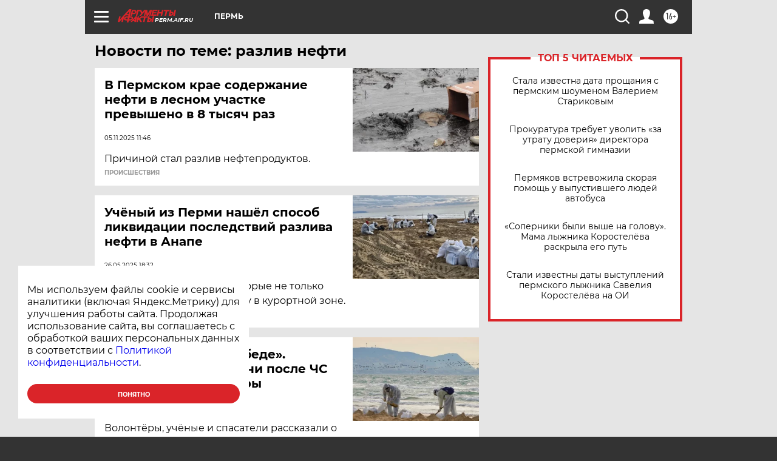

--- FILE ---
content_type: text/html
request_url: https://tns-counter.ru/nc01a**R%3Eundefined*aif_ru/ru/UTF-8/tmsec=aif_ru/622944245***
body_size: -72
content:
10C96E0769749E75X1769250421:10C96E0769749E75X1769250421